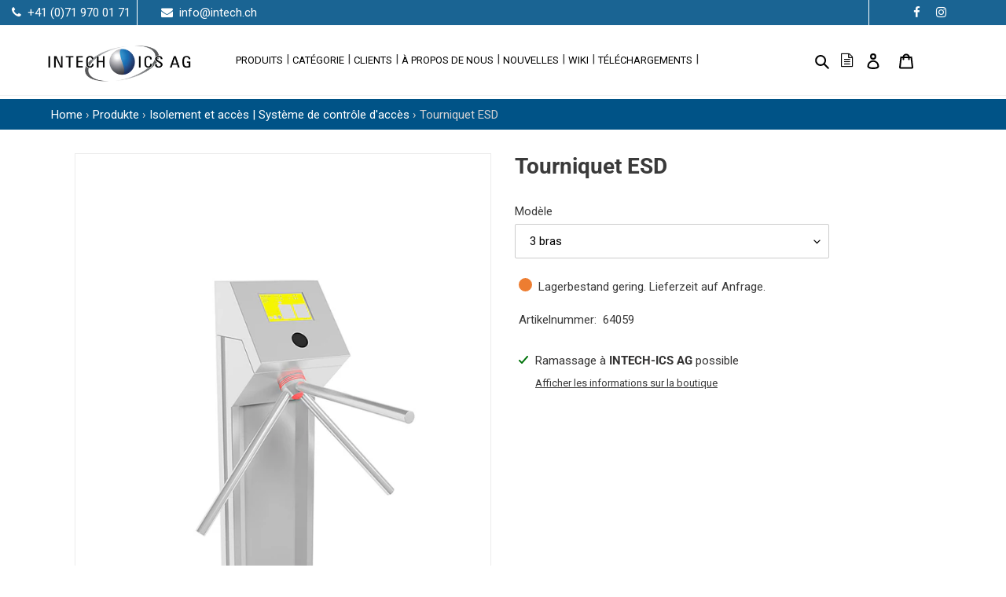

--- FILE ---
content_type: text/html; charset=utf-8
request_url: https://intech.ch/fr/variants/38300049014983/?section_id=store-availability
body_size: 1254
content:
<div id="shopify-section-store-availability" class="shopify-section"><style>
 .store-availabilities-modal {
  display: none; /* Hide by default */
  position: fixed;
  top: 0;
  left: 0;
  width: 100%;
  height: 100%;
  background-color: rgba(33, 43, 54, 0.6); /* dark overlay */
  z-index: 9999;

  /* Flexbox centering */
  
  justify-content: center;
  align-items: center;
}

/* Modal box itself */
.store-availabilities-wrapper {
    background: white;
    border-radius: 8px;
    max-width: 600px;
    width: 32%;
    padding: 20px;
    box-shadow: 0 8px 24px rgba(0, 0, 0, 0.2);
    position: relative;
    margin: auto;
}


  /* Modal header styles */
.store-availabilities-modal__header {
  display: flex;
  justify-content: space-between;
  align-items: start;
  border-bottom: 1px solid #ddd;
  padding-bottom: 10px;
  margin-bottom: 20px;
  padding-left: 0px !important;
}

/* Product info title */
.store-availabilities-modal__product-title {
  font-size: 1.25rem;
  font-weight: 600;
  margin-bottom: 4px;
}

.store-availabilities-modal__variant-title {
  font-size: 0.875rem;
  color: #666;
}

/* Close button */
.store-availabilities-modal__close {
  background: transparent;
  border: none;
  cursor: pointer;
  padding: 5px;
}

/* Store availability list */
.store-availabilities-list {
  list-style: none;
  padding: 0;
  margin: 0;
}

.store-availability-list__item {
  margin-bottom: 15px;
}

.store-availability-list__location {
  font-weight: 600;
  font-size: 1rem;
  margin-bottom: 6px;
}

.store-availability-list__stock {
  font-size: 0.875rem;
  margin-bottom: 10px;
  color: #006600;
}

.store-availability-list__address,
.store-availability-list__phone {
  font-size: 0.875rem;
  color: #333;
  line-height: 1.5;
}

/* Responsive tweaks */
@media (max-width: 640px) {
  .store-availabilities-wrapper {
    padding: 16px;
  }

  .store-availabilities-modal__product-title {
    font-size: 1.1rem;
  }
}
  .store-availability-list__item:before{
    border:none !important;
  }

/* Fade animation */
@keyframes fadeIn {
  from {
    opacity: 0;
    transform: scale(0.98);
  }
  to {
    opacity: 1;
    transform: scale(1);
  }
}

  address.store-availability-list__address br {
    display: none;
}

address.store-availability-list__address p {
    padding-bottom: 5px;
    padding-top: 5px;
    font-size: 15px;
}

p.store-availability-list__phone.store-availability-small-text {
    font-size: 15px;
}
</style>
<div class="store-availability-container"><div class="store-availability-information"><svg aria-hidden="true" focusable="false" role="presentation" class="icon icon-in-stock" viewBox="0 0 12 10"><path fill-rule="evenodd" clip-rule="evenodd" d="M3.293 9.707l-3-3a.999.999 0 1 1 1.414-1.414l2.236 2.236 6.298-7.18a.999.999 0 1 1 1.518 1.3l-7 8a1 1 0 0 1-.72.35 1.017 1.017 0 0 1-.746-.292z" fill="#212B36"/></svg> <div class="store-availability-information-container"><p class="store-availability-information__title">
              Ramassage à <strong>INTECH-ICS AG</strong> possible
            </p>
            <p class="store-availability-information__stock store-availability-small-text">
              Généralement prêt en 24 heures
            </p>
            <button class="store-availability-information__button js-modal-open-store-availability-modal store-availability-small-text" data-store-availability-modal-open aria-haspopup="dialog">Afficher les informations sur la boutique
</button></div>
    </div>
    <div
      class="store-availabilities-modal modal"
      id="StoreAvailabilityModal"
      role="dialog"
      aria-modal="true"
      aria-labelledby="StoreAvailabilitiesModalProductTitle"
    >
    <div class="store-availabilities-wrapper">  
      <div class="store-availabilities-modal__header">
        <div class="store-availabilities-modal__product-information">
          <h2
            id="StoreAvailabilitiesModalProductTitle"
            class="store-availabilities-modal__product-title"
            data-store-availability-modal-product-title
          >
          </h2>
          <p
            class="store-availabilities-modal__variant-title store-availability-small-text"
            data-store-availability-modal-variant-title
          >
            3 bras
          </p>
        </div>
        <button
          type="button"
          class="store-availabilities-modal__close js-modal-close-store-availability-modal text-link"
          aria-label="Fermer"
        >
          <svg aria-hidden="true" focusable="false" role="presentation" class="icon icon-close" viewBox="0 0 40 40"><path d="M23.868 20.015L39.117 4.78c1.11-1.108 1.11-2.77 0-3.877-1.109-1.108-2.773-1.108-3.882 0L19.986 16.137 4.737.904C3.628-.204 1.965-.204.856.904c-1.11 1.108-1.11 2.77 0 3.877l15.249 15.234L.855 35.248c-1.108 1.108-1.108 2.77 0 3.877.555.554 1.248.831 1.942.831s1.386-.277 1.94-.83l15.25-15.234 15.248 15.233c.555.554 1.248.831 1.941.831s1.387-.277 1.941-.83c1.11-1.109 1.11-2.77 0-3.878L23.868 20.015z" class="layer"/></svg>
        </button>
      </div>
      <ul class="store-availabilities-list" role="list"><li class="store-availability-list__item">
            <h3 class="store-availability-list__location">
              INTECH-ICS AG
            </h3>
            <div class="store-availability-list__stock store-availability-small-text"><svg aria-hidden="true" focusable="false" role="presentation" class="icon icon-in-stock" viewBox="0 0 12 10"><path fill-rule="evenodd" clip-rule="evenodd" d="M3.293 9.707l-3-3a.999.999 0 1 1 1.414-1.414l2.236 2.236 6.298-7.18a.999.999 0 1 1 1.518 1.3l-7 8a1 1 0 0 1-.72.35 1.017 1.017 0 0 1-.746-.292z" fill="#212B36"/></svg> Collection disponible, généralement prêt en 24 heures
</div><address class="store-availability-list__address">
              <p>Fabrikstrasse 2 8360 Eschlikon Suisse</p>
            </address><p class="store-availability-list__phone store-availability-small-text">
                +41719700171<br>
              </p></li></ul>
      </div>
  	</div></div>


</div>

--- FILE ---
content_type: text/css
request_url: https://intech.ch/cdn/shop/t/30/assets/custom.css?v=34623679621557605441764739888
body_size: 11462
content:
/** Shopify CDN: Minification failed

Line 7:2 Unexpected "@import"
Line 338:2 Expected identifier but found ":"

**/
ft@import url('https://fonts.googleapis.com/css2?family=Hind:wght@300;400;500;600;700&display=swap');

/* @import url('https://fonts.cdnfonts.com/css/inter'); */

body{
    font-family: 'Hind', sans-serif !important;
    }
.website-logo {
    display: inline-block!important;
    float: left !important;
    min-width: 108px!important;
    margin-top: 14px!important;
}
a:not([disabled]):hover, a:focus {
    color: #ffffff;
}
.product-ski-und-snowboardschraenke-gross .product-form--payment-button-no-variants {
    max-width: 40rem;
}
.product-ski-und-snowboardschraenke-gross .product-form__controls-group .selector-wrapper.product-form__item {
    display: none;
}
.home-header .rfq-variant-selector{
  display:none;
}
.collection-products select#rfq-variant-selector {
    display: none;
}
.bcsell-list .bcsell-content {

  height: 80px !important;
}
.bcsell-list .bcsell-product-name{
  height: 45px !important;
}
.bcsell-list .bcsell-add-to-cart{
  display: none !important;
}
button#rfq-collection-btn-796 {
    display: none;
}
.product-form__item label {
    display: block;
    width: 400px;
}
/* .product-form__item button#rfq-btn-796 {
    width: 100%;
} */
.product-form input.btn.btn.product-form__cart-submits.btn--secondary-accent:hover, 
.product-form input.btn.btn.product-form__cart-submits.btn--secondary-accent:focus
{
    background: #005387 !important;
    color: #ffffff !important;
}


.rfq_popup_group_button {
    display: block !important;
}
#rfq_view_quote {
   
    margin-top: 8px;
}
.grfq-products-header p, .grfq-form-header p{
  color: #fff !important;
}
.request-for-quote select#rfq-variant-selector {
    display: none;
}
.request-for-quote button#rfq-collection-btn-796 {
    display: none;
}
.site-header button#rfq-collection-btn-796 {
    display: none;
}
.leftBox {
    text-align: center;
}
a.footimg{
  border: none !important;
}
a.footimg:hover{
  text-decoration:none;
}
#rfq_continue_shopping {
    
    display: none;
}
#rfq_view_quote{
  width: 100% !important;
}
.rte a:not(.btn) {
    border-bottom: none !important;
    text-decoration: underline;
}
.store-availability-list__item .store-availability-list__stock.store-availability-small-text {
    display: none;
}
.product-single__store-availability-container p.store-availability-information__stock.store-availability-small-text {
    display: none;
}

.single-option-selector option:nth-child(1) {
    
    display: none;
}

.transcy-switcher-position__bottom_right .transcy-switcher-item-primary {
    float: none !important;
}

.grid__item.medium-up--one-fourth.site-header__icons {
    display:inline-block;
    float:left !important;
    width:auto !important;
    margin:23px 0px 0px !important;
    padding:0px !important;
    }
.site-header__search-toggle svg path {
    fill: black !important;
}
.website-logo img {
    width:100% !important;
    max-width:100% !important;
    }    
header.site-header.border-bottom.logo--left .grid nav#AccessibleNav ul {
    text-align:left !important;
    margin:0px;
    padding-left: 0px;
    }
header.site-header.border-bottom.logo--left .grid {    
    margin:0px auto;
    max-width:1200px;
    }
header.site-header.border-bottom.logo--left {
    padding:0px;
    } 
header.site-header.border-bottom.logo--left .grid .grid__item.medium-up--one-fifth {
    width:33%;
    } 
div#Collection ul.grid.grid--uniform.grid--view-items li .product-card {
    box-shadow:0px 0px 10px #ccc;
    }   
div#Collection ul.grid.grid--uniform.grid--view-items {
    overflow:inherit;
    }
div#Collection ul.grid.grid--uniform.grid--view-items li .product-card .h4.grid-view-item__title.product-card__title {
    padding:10px 15px;
    display:inline-block;
    width:100%;
    text-align:left;
    min-height:80px;
    font-size:17px;
    line-height:22px;
    }
div#Collection ul.grid.grid--uniform.grid--view-items li .product-card dl.price.price--listing {
    padding:0px 15px;
    margin-bottom:10px;
    }
div#Collection ul.grid.grid--uniform.grid--view-items li a:focus {
    border:none;
    outline:none;
    }
div#Collection ul.grid.grid--uniform.grid--view-items li .product-card .h4.grid-view-item__title.product-card__title {
    padding:10px 15px 0px;
    display:inline-block;
    width:100%;
    text-align:left;
    height: 90px;
    font-size: 17px;
    line-height: 22px;
    /* border-bottom: 1px solid #ccc; */
    margin-bottom: 10px;
    color: #000;    
    }
div#Collection ul.grid.grid--uniform.grid--view-items li .product-card button.btn.button{
    width:calc(100% - 20px);
    font-size:11px !important;
    padding:9px 0px;
    margin-top:0px;
    margin-bottom:10px;
    float:right;
    margin-right:10px;
    background:#005387;
    }
div#Collection ul.grid.grid--uniform.grid--view-items li .product-card dl.price.price--listing {
    padding: 0px 10px 0px;
    margin-bottom: 0px !important;
    width:50%;
    float: left;
    padding-right: 0px !important;
    margin-top: 7px;
    font-size: 14px;
    }
.product-recommendations__inner ul.grid.grid--uniform.grid--view-items li .product-card {
    box-shadow: 0px 0px 10px #ccc;
    }   
.product-recommendations__inner ul.grid.grid--uniform.grid--view-items {
    overflow: inherit;
    }
.product-recommendations__inner ul.grid.grid--uniform.grid--view-items li .product-card .h4.grid-view-item__title.product-card__title {
    padding: 10px 15px;
    display: inline-block;
    width: 100%;
    text-align: left;
    min-height: 80px;
    font-size: 17px;
    line-height: 22px;
    }
.product-recommendations__inner ul.grid.grid--uniform.grid--view-items li .product-card dl.price.price--listing {
    padding: 0px 15px;
    margin-bottom: 10px;
    }
.product-recommendations__inner ul.grid.grid--uniform.grid--view-items li a:focus {
    border: none;
    outline: none;
    }
.product-recommendations__inner ul.grid.grid--uniform.grid--view-items li .product-card .h4.grid-view-item__title.product-card__title {
    padding: 27px 15px;
    display: inline-block;
    width: 100%;
    text-align: left;
    height: 75px;
    font-size: 17px;
    line-height: 22px;
    
    margin-bottom: 10px;
    }
.product-recommendations__inner ul.grid.grid--uniform.grid--view-items li .product-card dl.price.price--listing {
    padding: 0px 15px 5px;
    margin-bottom: 10px !important;
    }
ul.footer-block-1 li {
    font-size:15px;
    color:#fff;
    }
ul.footer-block-1 {
    font-size:16px;
    color:#fff;
    }
ul.footer-block-2 li {
    font-size:15px;
    color:#fff;
    }
ul.footer-block-3 li a {
    font-size: 14px;
    text-decoration: none !important;
    border-bottom: 0px;
    color: #fff;
    word-break: break-all; 
    }
ul.footer-block-1 a {
    border: 0px;
    color: #fff;
    }
ul.footer-block-2 li a {
    border:0px;
    color:#fff;
    }
html.js {
    padding-bottom:0px !important;
    }
footer.site-footer.critical-hidden {
    background: #2a2f35 !important;
    color: #919499;
    padding-top: 45px;
    padding-bottom: 0;
    margin-top: 0px;
    position: relative;
    font-family: Roboto, sans-serif;
}

footer.site-footer.critical-hidden .page-width {
    max-width: 150rem;
}
footer.site-footer.critical-hidden .grid__item.small--one-whole{    
    margin-bottom:20px;
    text-align:center;
    height:auto;
    }
footer.site-footer.critical-hidden .grid__item.small--one-whole.site-footer-item-tall .small--hide.site-footer-item-align-right {
    text-align:center;
    }
footer.site-footer.critical-hidden .site-footer__item.site-footer__item--one-quarter {
    margin-bottom:0px;
    }
.site-footer__rte img {
    width:auto;
    height:auto;
    }
small.site-footer__copyright-content {
    font-size:16px;
    color:#fff !important; 
    }
small.site-footer__copyright-content a{
    font-size:16px;
    color:#fff !important; 
    }
ul.footer-block-3 li a:hover {
    color:#005387;
    }
.site-header nav#AccessibleNav ul li button:hover {
    text-decoration:none !important;
    border:none !important;
    outline:none !important;
    }
.site-header nav#AccessibleNav ul li {
    outline:none;
    }
.site-header nav#AccessibleNav ul li button span {
    border:none;
    }
.site-header nav#AccessibleNav ul li a span {
    border:none;
    }
ul.footer-block-2 li a:hover {
    color:#005387;
    }
.site-header nav#AccessibleNav ul li button span {
    border:none;
    }
.site-header nav#AccessibleNav ul li button {
    outline:none !important;
    }
a.account_new {
    border:2px solid #fff !important;
    padding:3px 15px 5px 15px;
    display:inline-block;
    margin-top:10px;
    border-radius:4px;
    }
a.:hover {
    color:#000;
    background:#fff;
    }
.product-single h1.product-single__title {
    font-size:28px;
    margin-bottom:25px;
    }
.product-single .product__price dd {
    margin-bottom:20px;
    }
.product-category h2 {
    font-size: 18px;
    letter-spacing: 0px;
    text-transform: capitalize;
    display: inline-block;
    margin: 0px;
    font-weight:400;
    width: 160px;
    }
.product-category ul.product-collections {
    display: inline-block;
    font-size: 18px;
    letter-spacing: 0px;
    text-transform: capitalize;
    display: inline-block;
    margin: 0px;
    }
.product-category {
    margin-bottom: 15px;
    }
.product-subcategory h2 {
    font-size: 18px;
    letter-spacing: 0px;
    text-transform: capitalize;
    display: inline-block;
    margin: 0px;
    font-weight:400;
    width: 160px;
    }
.product-subcategory .product-tags {
    font-size: 18px;
    letter-spacing: 0px;
    text-transform: capitalize;
    display: inline-block;
    margin: 0px;
    }
.product-subcategory {
    margin-bottom: 15px;
    }
.product-single .product-single__media {
    border:1px solid #ccc;
    }
div#ProductSection-product-template {
    border-bottom: 1px solid #e8e7e7;
    padding-bottom: 25px;
    }
.product-form {
    padding-top: 5px;
    }
.product-single__description.rte {
    margin-top: 0px;
    }
.product-form button.shopify-payment-button__button {
    margin: 0px !important;
    }
.containerblog .overlay {
    position: absolute;
    top: 0;
    bottom: 0;
    left: 0;
    right: 0;
    height: 100%;
    width: 100%;
    opacity: 0;
    transition: .5s ease;
    background-color:rgb(0 83 135 / 90%);
    }
.containerblog:hover .overlay {
    opacity: 1;
    }
.containerblog .overlay .text {
    color:white;
    font-size:20px;
    position:absolute;
    top:41%;
    left:0%;
    text-align:center;
    right:0px !important;  
    }
.collection-all {
    padding-top:0px;
    }
.collection-all .section-header.text-center {
    margin-bottom:20px;
    margin-top: 20px;
    }
.homeblogsection .grid__item.medium-up--one-third.text-left .feature-row__image-wrapper {    
    box-sizing: border-box !important;
    margin-bottom: 0px;
    overflow: inherit;
    padding-bottom: 1px;
    box-shadow: 0px 0px 10px #ccc;
    background: #fff;
    }
.homeblogsection .grid__item.medium-up--one-third.text-left .feature-row__image-wrapper .rte-setting {
    padding: 10px 20px;
    background: #ffffff;
    width: 75%;
    margin: 0px auto 0px;
    position: absolute;
    bottom: 30px;
    left: 45px;
    text-align: left;
    border-left: 2px solid #005387; 
    }
.homeblogsection .grid__item.medium-up--one-third.text-left .feature-row__image-wrapper .rte-setting p a {
    color:#025288;
    }
.homeblogsection .grid.grid--uniform.grid--flush-bottom {
    overflow:inherit;
    }
.homeblogsection .et_pb_text_inner h2 {
    font-size: 36px;
    letter-spacing: 0px;
    text-transform: capitalize;
    margin-bottom: 40px;
    color: #000;
    position: relative;
    font-family: 'Hind', sans-serif;
    }
.homeblogsection {
    padding-top:0px;
    padding-bottom:30px;
    }
.homeblogsection .et_pb_text_inner p {
    margin-bottom:15px;
    }
.containerblog .overlay .text a {
    color: #fff;
    border: 1px solid #fff;
    padding: 10px 15px;
    display: inline-block;
    font-size: 16px;
    background: #005387;
    }
/*html body .containerblog img {
    max-width: 120px !important;
    width: 100% !important;
    margin: 0px auto !important;
    right: 15px !important;
    top: 20px !important;
    }*/ 
html body .containerblog {
    text-align:center !important;
    position:relative;
    }
.logoslider {
    background:#011327;    
    border-bottom:1px solid #848484;
    padding-bottom:50px !important;
    }
.logoslider .swiper-slide {
    background: #fff;
    min-height: 80px;
    display: flex;
    align-items: center;
    padding: 10px;
    overflow: inherit;
    border: 1px solid #c5c2c2;
    }
.slideshow__controls {
    top: 45%;
    width: 100%;
    height: 60px;
    }
.slideshow__controls .slideshow__arrows {
    width: 100% !important;
    background: none !important;
    display: block;
    }
.slideshow__controls .slideshow__arrows ul.slick-dots {
    display: none;
    }
.slideshow__controls .slideshow__arrows button.slideshow__arrow .icon {
    color: #fff;
    width: 50px;
    height: 50px;
    }
.slideshow__controls .slideshow__arrows  button.slideshow__arrow.slideshow__arrow-next {
    float: right;
    right: 25px;
    left: inherit;
    outline: none;
    }
.slideshow__slide h2.h1.mega-title.slideshow__title {
    max-width: 100%;
    margin: 0px auto;
    background: #00000000;
    padding: 35px;
    border-radius: 4px;
    color: #fff;
    z-index: 999;
    position: relative;
    font-size: 52px;
  text-transform: uppercase;
    text-shadow: 0px 2px 2px #000;
    margin-top: 30px;
    font-family: 'Hind', sans-serif;
    }
.newandwiki {
    background: #F9FAFB;
    }
.newandwiki header.section-header.text-center h2 {
    font-size: 36px;
    letter-spacing: 0px;
    text-transform: capitalize;
    margin-bottom: 25px;
    }
.newandwiki ul.grid.grid--uniform.grid--blog li article {
    box-shadow: 0px 0px 10px #ccc;
    }
.site-menus li {
    position: relative;
    display: block;
    width: 100%;
    margin-bottom: 0px;
    }
.site-menus li ul.site-child-links {
    position: absolute;
    left: 100%;
    display: none;
    top: -1px;
    background: #fff;
    border: 1px solid #ebebeb;
    min-width: 220px;
    }
.site-header nav ul li .site-nav__dropdown {
    width:auto;
    max-width:280px;    
    padding: 0px;
    min-width: 280px;
    top: 72px !important;
    left: 0px;
    z-index: 9;
    }
.site-header nav ul li .site-nav__dropdown .site-nav__childlist {
    padding: 0px 0px 10px;
    }
.site-menus li a {
    font-weight:500;
    display:inline-block;
    padding:8px 15px !important;
    margin:0px;
    width:100%;
    }
.site-menus > li + li{
    border-top:1px solid #ebebeb;
    display:inline-block;
    }
.site-menus{
    display:inline-block;
    }
.site-menus li:hover ul.site-child-links{
    display:block;
    }
.request-quote {
    margin-bottom:25px;
    }
.request-quote a{
    border:1px solid #333;
    padding:10px 15px;
    display:inline-block;
    background:#333;    
    color:#fff !important;
    border-radius:2px;
    width:100%; 
    text-align:center; 
    }
.site-menus li ul.site-child-links a.site-nav__link.site-nav__child-link {
    padding: 9px 15px 8px;
    width: 100%;
    }
ul.site-child-links li + li a {
    border-top: 1px solid #ebebeb;
    }
ul.footer-block-3 li .fa {
    margin-right: 10px;
    }
ul.footer-block-2 li .fa {
    margin-right: 10px;
    }
.footer-text-section .text-content {    
    max-width: 780px;
    text-align: center;
    margin: 0px auto;
    font-size: 28px;
    line-height: 42px;
    color: #fff;
    position: relative;
    z-index: 1;
    }
.footer-text-section {
    padding-top: 0px;
    padding-bottom: 0px;
    }
.footer-text-section .text-content a {
    color: #ffffff;
    text-decoration: none;
    background: transparent;
    display: block;
    padding: 0px 15px;
    border: 2px solid #ffffff;
    font-size: 16px;
    max-width:210px;
    width:100%;
    margin:20px auto 0px;
    border-radius: 4px;  
    font-weight: 500;  
    }
.footer-text-section .text-content a:hover {
    background: #fff;
    color: #005387;
    }
.newandwiki .article__grid-image-wrapper {
    height:230px;
    overflow:hidden;
    margin-bottom:15px;
    width:100% !important;
    max-width:100% !important;
    }
.newandwiki .article__grid-image-wrapper .article__grid-image-container img {
    width: 100% !important;
    max-width: 100% !important;
    max-height: 100% !important;
    height: 100% !important;
    display: inline-block;
    }
.newandwiki h3.article__title {
    font-size: 20px;
    padding: 0px 15px 0px;
    color: #011327;
    font-weight: 500;
    text-transform: none;
    font-family: 'Hind', sans-serif !important;
    min-height: 48px;
    }
.newandwiki span.article__date {
    padding-left: 15px;
    margin-bottom: 10px;
    }
.newandwiki .article__grid-meta {
    padding: 0px 15px 20px;
    }
.newandwiki .article__grid-meta .rte.article__grid-excerpt {
    min-height:110px;
    margin-bottom:0px;
    }
.newandwiki .article__grid-meta ul.list--inline.article__meta-buttons li a {
    background:#005387;
    color:#fff;
    border-color:#005387;
    padding:10px 15px;
    }
.newandwiki .article__grid-meta ul.list--inline.article__meta-buttons li a:hover {
    background:#333;
    }
.filters-toolbar-wrapper {    
    background:#fdfbfb;
    }
.category-customer-collection .filters-toolbar-wrapper.filters-toolbar--has-filter {
    margin-bottom: 0px;
    }
.category-customer-collection .category-collection {
    padding-top: 50px;
    background: #f1f1f1;
    }
div#Collection ul.grid.grid--uniform.grid--view-items li .product-card {
    background: #fff;
    display: inline-block;
    width: 100%;
    }
.category-customer-collection .collection-header.page-width.text-center h2 {
    font-size: 36px;
    letter-spacing: 0px;
    text-transform: unset;
    margin-bottom: 0px;
    margin-top: 50px !important;
    }
.category-customer-collection .rte.collection-description {
    text-align: center;
    }
.category-customer-collection .rte.collection-description span {
    margin-bottom: 10px;
    display: inline-block;
    }
.weglot_switcher ul li a {
    background: #005387;
    margin: 0px 1px;
    padding: 1px 3px !important;
    display: inline-block;
    color: #fff;
    border-radius: 1px;
    }
div#shopify-section-header {
    background:#fff;
    margin-top:0px;    
    z-index:9;
    width:100%;
    border-bottom:1px solid #f1f1f1;
    }
.home-header div#shopify-section-header {      
    z-index:9;
    width:100%;
    border-bottom:0px solid #ccc; 
    }
header.site-header.border-bottom.logo--left {
    background:none;
    border:none;
    padding: 10px;
    }
header.site-header.border-bottom.logo--left .grid {
    border: none;
    border-radius: 4px;
    padding: 0 15px;
    align-items: center;
    display: flex;
}
header.site-header.border-bottom.logo--left .grid .grid__item {
    padding-left:0px;
    }

.site-header nav#AccessibleNav ul li a {
    color: #222;
    font-weight: 600;
    font-family: roboto;
    padding: 9px 10px;
    border-radius: 3px;
}
.slideshow__overlay::before {    
    background:url(/cdn/shop/files/gridtile.png?v=1612597867) !important;
    }
.site-header nav#AccessibleNav ul li a:hover {
    color: #005387;
    }
header.site-header.border-bottom.logo--left .grid nav#AccessibleNav ul li a:hover {
    background: #005387;
    color: #fff;
    }
header.site-header.border-bottom.logo--left .grid nav#AccessibleNav ul li a span:hover {
    
    color: #fff;
    }
header.site-header.border-bottom.logo--left .grid nav#AccessibleNav ul li a:hover span{
    
    color: #fff;
    }

div#SearchDrawer {
    z-index:11111;
    }
.site-header__search-toggle {
    outline: none;
    }
.slideshow__overlay::after {
    content: '';
    position: absolute;
    top: 0;
    right: 0;
    bottom: 0;
    left: 0;
    background: #0000004f;
    z-index: 2;
    }
.homeblogsection .et_pb_text_inner h2:after {
    content: "";
    background-color: #005387;
    width: 50px;
    height: 5px;
    position: absolute;
    left: 0;
    bottom: -15px;
    -webkit-border-radius: 3px;
    -moz-border-radius: 3px;
    -o-border-radius: 3px;
    -ms-border-radius: 3px;
    border-radius: 3px;
    margin: 0px auto;
    right: 0px;
    }
.homeblogsection .et_pb_text_inner h2 strong {
    font-weight: 600;
    }
.homeblogsection .et_pb_text_inner h2 b {
    font-weight: 300;
    }
.site-footer {
    padding:60px 0px 0px 0px !important;
    }
span.sdf {
    position: absolute;
    top: 50px;
    left: 44px;
    font-size: 50px;
    line-height: 1em;
    color: #000000;
    opacity: 0.20;
    }
.services-heading{
    font-size: 36px;
    letter-spacing: 0px;
    text-transform: none;
    margin-bottom: 40px;
    color: #000;
    position: relative;
    font-family: 'Hind', sans-serif;
    margin-top: 20px;
    }
.services-heading b {
    font-weight:300;
    }
.services-heading strong {
    font-weight:600;
    }
.services-heading:after {
    content: "";
    background-color: #005387;
    width: 50px;
    height: 5px;
    position: absolute;
    left: 0;
    bottom: -15px;
    -webkit-border-radius: 3px;
    -moz-border-radius: 3px;
    -o-border-radius: 3px;
    -ms-border-radius: 3px;
    border-radius: 3px;
    margin: 0px auto;
    right: 0px;
    }   
.homeblogsection .grid__item.medium-up--one-third.text-left {
    margin-bottom:30px !important;
    }
.footer-text-section .footer-text-background {
    padding:100px 0px !important;
    position:relative;
    }  
.footer-text-background:after {
    content: "";
    background-color: rgba(5, 24, 41, 0.9);
    width:100%;
    height:100%;
    position:absolute;
    left:0px;
    top:0px;
    }
.shipping-text {
    font-size:12px;
    margin-top:0px;
    font-weight:600;
    margin-bottom:10px;
    }
nav.breadcrumb {
    background:#005387;
    padding:9px 0px 8px;
    color:#d6d3d3;
    }
nav.breadcrumb a {
    color:#fff;
    }
.category-customer-collection .collection-hero{
    margin-bottom:0px !important;
    }
nav.breadcrumb .page-width {
    padding-left:25px;
    padding-right:0px;
    }
.collection-all .filters-toolbar-wrapper.filters-toolbar--has-filter {
    margin-bottom:50px;
    }
.collection-all ul.list--inline.pagination {
    margin-bottom:40px;
    }    
.category-customer-product {
    padding-top:0px;
    }
.category-customer-product nav.breadcrumb {
    margin-bottom:50px;
    }
.product-form button {
    background:#005387;
    color:#fff;
    }
.category-customer-collection ul.list--inline.pagination {
    margin-bottom:40px;
    }
.product-tabs .container {
    max-width: 1200px;
    width: 100%;
    margin: 0px auto 60px;
    border: 1px solid #ccc;
    border-top: 0px;
    }
.product-tabs .container ul.tabs {
    background:#f1f1f1;
    display:inline-block;
    width:10
    }
.product-tabs .container ul.tabs li {
    text-transform:capitalize !important;
    border-right:1px solid #ccc;
    padding:10px 25px;
    float:left;
    }
.product-tabs .container ul.tabs li.tab-link.current {
    background:#fff;
    }
.product-tabs .container .tab-content.current {
    background:#fff;
    padding:30px;
    line-height:28px;
    }
/* .website-logo a {
    background:#fff !important;
    } */
.recommended-products ul.grid li .product-card {
    box-shadow:0px 0px 10px #ccc;
    background:#fff;
    min-height: 375px;
    }
.recommended-products {
    padding-top:50px;
    background:#f1f1f1;
    padding-bottom:50px;
    }
.recommended-products ul.grid li .product-card .h4.grid-view-item__title.product-card__title {
    padding:0px 15px 0px;
    display:inline-block;
    width:100%;
    text-align:left;
    height:50px;
    font-size:17px;
    line-height:22px;
    border-bottom:1px solid #ccc;
    margin-bottom:0px;
    color:#000;
    }
.recommended-products ul.grid li .product-card button {
    width:calc(100% - 20px);
    font-size:11px !important;
    padding:9px 0px;
    margin:0px 10px 10px;
    background: #005387;
    }
.return-link-wrapper .return-link {
    margin-bottom:40px;
    background:#005387;
    color:#fff;
    border-color:#005387;
    }
.category-customer-product .text-center.return-link-wrapper.page-width {
    margin-top:40px;
    }
.recommended-products ul.grid li .product-card .price__regular {
    margin-left:15px;
    }
.blog-news .banner-image {
    margin-bottom:-7px;
    }
.blog-news nav.breadcrumb {
    margin-bottom:40px;
    }
ul.grid.grid--uniform.grid--blog.news-articles > li {
    border:1px solid #ccc;
    padding:0px;
    width:31%;
    margin-right:2.30%;
    display:inline-block;
    margin-bottom:25px;
    }
ul.grid.grid--uniform.grid--blog.news-articles > li h2.article__title.h3.article__title--has-image {
    padding:0px 15px 0px;
    font-size:18px;
    min-height:60px;
    margin-bottom:0px;
    color: #000;
    }
ul.grid.grid--uniform.grid--blog.news-articles > li .article__grid-meta.article__grid-meta--has-image {
    margin: 0px;
    padding: 0px 15px 15px;
    }
ul.grid.grid--uniform.grid--blog.news-articles > li .article__grid-meta.article__grid-meta--has-image span.article__author {
    margin-bottom: 10px !important;
    }
ul.grid.grid--uniform.grid--blog.news-articles > li .article__grid-meta.article__grid-meta--has-image span.article__date {
    margin-bottom: 10px;
    }
ul.grid.grid--uniform.grid--blog.news-articles > li .article__grid-meta.article__grid-meta--has-image ul.list--inline.article__meta-buttons li a {
    background: #005387;
    color: #fff;
    border-color: #005387;
    }
.blog-news ul.list--inline.pagination {
    margin-bottom:35px;
    }
.blog-wiki .banner-image {
    margin-bottom:-7px;
    }
.blog-wiki nav.breadcrumb {
    margin-bottom:35px;
    }
.blog-wiki ul.social-sharing {
    margin-bottom:40px;
    }
.banner-image.main_conBanner {
    margin-bottom:-7px;
    }
.main_conTact h2.services-heading {
    margin:45px 0px 0px;
    }
.bx_formMain .bx_left {
    width:48%;
    float:left;
    }
.bx_formMain .bx_right {
    float:right;
    width:48%;
    }
.bx_formMain input.btn {
    background:#005387;
    margin-bottom:40px;
    }
.rte p.footer-text {
    width:33.33%;
    float:left;
    text-align:center;
    border:1px solid #f1f1f1;
    min-height:112px;
    padding:15px;
    font-size:16px;
    font-weight:500;
    }
.main_conTact .rte {
    display:inline-block;
    width:100%;
    }
.rte p.footer-text a {
    border:none;
    }
.rte p.footer-text span.footer-heading {
    font-size:18px;
    margin-bottom:5px;
    display:inline-block;
    }
.main_mapContact iframe {
    width:100%;
    }
.pages-referenzen-intech-ics-ag .banner-images .section-header.text-center {
    margin-bottom:-7px !important;
    }
.pages-referenzen-intech-ics-ag {
    margin-bottom:0px !important;
    }
.pages-referenzen-intech-ics-ag .banner-images {
    margin-bottom:-3px;
    }
.pages-referenzen-intech-ics-ag nav.breadcrumb {
    margin-bottom:40px;
    }
.pages-referenzen-intech-ics-ag .logoslider {
    margin:45px 0px 10px;
    padding:0px !important;
    }
.pages-referenzen-intech-ics-ag .logoslider .swiper-slide {
    text-align:center;
    padding:20px;
    }
.pages-referenzen-intech-ics-ag .logoslider .swiper-slide.swiper-slide-active img {
    margin:0px auto;
    }
.pages-referenzen-intech-ics-ag .rte b {
    font-size: 18px;
    margin-bottom: 15px;
    display: inline-block;
    margin-top: 35px;
    font-weight: 600;
    }
.pages-referenzen-intech-ics-ag .rte {
    margin-bottom: 40px;
    }
.pages-impressum-disclaimer .banner-images {
    margin: 0px !important;
    }
.pages-impressum-disclaimer {
    padding-top: 0px;
    }
.pages-impressum-disclaimer .banner-images .section-header.text-center {
    margin-bottom: -7px;
    }
.pages-impressum-disclaimer  .breadcrumbs {
    margin-bottom: 40px;
    }
.pages-impressum-disclaimer h4 b {
    font-weight: 500;
    font-size: 20px;
    }
.pages-impressum-disclaimer h4 {
    font-weight:500;
    font-size:20px;
    }
.pages-impressum-disclaimer .impressum-content {
    margin-top:40px;
    margin-bottom:50px;
    }
.pages-impressum-disclaimer .grid__item.medium-up--one-third p {
    font-weight:500;
    }
.pages-impressum-disclaimer ul.address-imprint {
    list-style:none;
    padding:0px;
    margin:0px 0px 25px;
    }
.pages-impressum-disclaimer ul.address-imprint li {
    padding-left:30px;
    position:relative;
    margin-bottom:10px;
    }
.pages-impressum-disclaimer ul.address-imprint li .fa{
    position:absolute;
    left:0px;
    color:#005387;
    }
.pages-impressum-disclaimer ul.address-imprint li a{
    color:#005387;
    border:none;
    }
.banner-images img {    
    width:100%;
  height: 170px;
    }
.tab-content ul li {
    list-style:disc !important;
    }
.pages-about .banner-image {
    margin-bottom:-7px;
    }
.pages-about .breadcrumbs {
    margin-bottom:30px;
    }
.pages-about .rte {
    text-align:center;
    max-width:80%;
    margin:0px auto 0px;
    }
.pages-about .shopify-section .grid {
    margin-bottom: 50px;
    display: flex;
    align-items: center;
    border: 1px solid #dcdcdc;
    padding-bottom: 45px;
    position: relative;
    padding: 30px 30px 30px 0px;
    border-radius: 4px;
    background: #fff;
    }
.pages-about .shopify-section .grid .about-block-left-content {   
    padding: 35px;
    height: 340px;
    width: 100%;
    display: table-cell;
    vertical-align: middle;
    align-items: center;
    background: #fff;
    border-radius: 4px;
    }
.pages-about .shopify-section .grid .image {
    border-radius: 4px;
    overflow: hidden;
    box-shadow: 0px 0px 10px #ccc;
    }
.pages-about .shopify-section .grid .image img {
    float: left;
    transform: scale(1.0);
    transition-duration: 1s;
    transition-timing-function: linear;
    }
.pages-about .shopify-section .grid .image img:hover {
    transform: scale(1.1);
    transition-duration: 1s;
    transition-timing-function: linear;
    }
.pages-about .shopify-section {
    background: #f1f1f1;
    padding: 50px 0px;
    }
.pages-about .shopify-section .grid:after {
    top: 100%;
    left: 50%;
    border: solid transparent;
    content: "";
    height: 0;
    width: 0;
    position: absolute;
    pointer-events: none;
    border-color: rgb(3 99 160 / 0%);
    border-top-color: #dcdcdc;
    border-width: 12px;
    margin-left: -12px;
    }
.pages-about .shopify-section .grid:after, .pages-about .shopify-section .grid:before {
    top: 100%;
    left: 50%;
    border: solid transparent;
    content: "";
    height: 0;
    width: 0;
    position: absolute;
    pointer-events: none;
    }
.pages-about .shopify-section .grid:after{
    border-color: rgba(136, 183, 213, 0);
    border-top-color:#ffffff;
    border-width:20px;
    margin-left:-20px;    
    }
.pages-about .shopify-section .grid:before {
    border-color: rgba(194, 225, 245, 0);
    border-top-color:#d0cece;
    border-width:21px;
    margin-left:-21px;
    }
.year h2 {
    background:#005387;
    display:inline-block;
    padding:15px;
    border-radius:50%;
    width:110px;
    height:110px;
    text-align:center;
    line-height:82px;
    color:#fff;
    font-size:24px;
    margin-bottom:30px;
    font-weight:500;
    }
.year {
    position:absolute;
    top:10px;
    left:46%;
    z-index: 11;
    }
.pages-general-terms-and-conditions-1 .section-header.text-center {
    margin-bottom:0px;
    }
.pages-general-terms-and-conditions-1 .banner-images {
    margin-bottom:-7px !important;
    }
.pages-general-terms-and-conditions-1 .breadcrumbs {
    margin-bottom:30px;
    }
.pages-general-terms-and-conditions-1 .rte.static-pages {
    margin-bottom:35px;
    }
.pages-general-terms-and-conditions-1 .rte.static-pages h4 {
    font-weight:500;
    font-size:20px;
    }
.shopify-policy__container {
    max-width:1170px !important;
    margin-bottom:60px;
    }
.pages-links-partner-intech-ics-ag .banner-image {
    margin-bottom:-7px;
    }
.pages-links-partner-intech-ics-ag .breadcrumbs {
    margin-bottom:40px;
    }
.pages-links-partner-intech-ics-ag .rte {
    text-align:center;
    margin-bottom:40px;
    }
.link-partners .partner-images img {
    max-width:200px;
    }
.link-partners .partner-images {
    text-align:center;
    background:#ffffff;
    padding:15px;
    margin-bottom:25px;
    box-shadow:0px 0px 6px #ccc;
    }
.pages-contact-person .banner-image {
    margin-bottom:-7px;
    }
.pages-contact-person .breadcrumbs {
    margin-bottom:35px;
    }
.contact-person .rte {
    text-align:center;
    margin-bottom:40px;
    }
.image-content {
    position:relative;
    margin-bottom:25px;
    border-radius:4px;
    overflow:hidden;
    }
.image-content .content {
    position:absolute;
    bottom:0px;
    text-align:center;
    width:100%;
    background:#00000094;
    color:#fff;
    }
.image-content .content p {
    color:#fff;
    font-size:18px;
    padding:5px;
    }
.pages-contact-person {
    margin-bottom:25px;
    }
.image-content .image img {
    float:left;
    transition-duration: 1s;
    transition-timing-function: linear;
    transform: scale(1.0);
    }
.image-content:hover .image img {    
    transform: scale(1.1);
    transition-duration: 1s;
    transition-timing-function: linear;
    }
span.file-icon .fa {
    font-size:18px !important;
    margin-top:5px;
    margin:5px;
      color: black;
    }
.collection-products img {
    position: absolute;
    }
.collection-products .rte-setting {
    padding: 10px 20px;
    background: #ffffff;
    /*width: 75%;
    position: absolute;
    bottom: 30px;
    left: 45px;
    border-left: 2px solid #005387;*/
    margin: 0px auto 0px;   
    text-align: left;
    z-index: 99;
    position: relative;
    }
.collection-products .rte-setting a:hover {
    color: #1a6691;
}
.collection-products .containerblog {
    box-sizing:border-box !important;
    overflow:inherit;
    /*padding-bottom:1px;*/
    box-shadow:0px 0px 10px #ccc;
    background:#fff;
    margin-top:15px;
    }
.collection-products .containerblog .overlay {    
    background-color:#0053878f;
    }
.pages-automation {
    padding-top:0px !important;
    }
.pages-automation .automation-banner {
    margin-bottom:-7px;
    text-align:center; 
    }
.pages-automation .automation-banner img {
    width:100%;
    }   
.pages-automation nav.breadcrumb {
    margin-bottom:2px;
    }
.collection-products .grid__item {
    margin-bottom:0px;
    }
.collection-products {
    margin-bottom:40px;
    }
.collection-description {
    text-align:center;
    }
.pages-request-for-quote {
    min-height:450px;
    }
.collection-all .gf-actions {
    border-bottom:1px solid #e6e6e6;
    }
.collection-all .filters-toolbar-wrapper.filters-toolbar--has-filter {
    margin-bottom:0px;
    border-bottom:0px;
    }
.collection-all .spf-product-card {
    box-shadow: 0px 0px 10px #ccc;
    background: #fff;
    display: inline-block;
    width: 100%;
    padding: 0px  !important;
    }
.collection-all .spf-product-card a.spf-product-card__image-wrapper img {
    height: 250px;
    }
.collection-all .spf-product-card .spf-product__info {
    padding: 15px;
    display: inline-block;
    width: 100%;
    }
.collection-all .spf-product-card .spf-product__info .h4.spf-product-card__title a {
    display: inline-block;
    width: 100%;
    text-align: left;
    height: 80px;
    font-size: 17px;
    line-height: 22px;
   /* border-bottom: 1px solid #ccc;*/
    margin-bottom: 10px;
    color: #000;
    font-weight: 300 !important;
    font-family: "Verdana Pro", sans-serif;
    }
.collection-all .spf-product-card .spf-product__info .h4.spf-product-card__title {
    font-weight: 300 !important;
    }
.collection-all .spf-product-card .spf-product__info .spf-product-card__price-wrapper {
    float: left;
    display: inline-block;
    }
.collection-all .spf-product-card .spf-product__info .spf-product-card__vendor {
    float: right;
    }
.collection-all .spf-product-card .spf-product__info .product_prices {
    float:left;
    width:50%;
    }
.collection-all .spf-product-card .spf-product__info .product_prices a {
    color:#fff;
    width: calc(100% - 0px);
    font-size:13px !important;
    padding:9px 0px;
    background:#005387;
    display:block;
    text-align:center;
    text-transform:capitalize;
    }
.collection-all .spf-product-card a.open-quick-view {
    box-shadow:0px 0px 11px rgb(0 0 0 / 42%) !important;
    }
.collection-all .spf-product-card .spf-product__info .spf-product-card__vendor {    
    display:none;
    }
.collection-all ul.pagination {
    margin-top:0px !important;
    margin-bottom:55px !important;
    }
.collection-all ul.pagination .pagination span, .collection-all ul.pagination .pagination span a {
    font-size:14px !important;
    }
.add_quote{
    color:#fff;
    width:calc(100% - 0px);
    font-size:13px !important;
    padding:9px 0px;
    background:#005387;
    display:block;
    text-align:center;
    text-transform:capitalize;
    margin-bottom: 15px;
    }
.collection-all .gf-actions {
    margin-bottom:30px;
    }
.cart-popup-wrapper {
    z-index:99999;
    }
.product-form input.btn.btn.product-form__cart-submits.btn--secondary-accent {
    width:100%;
    margin-bottom:10px;
    }
.product__prices dl.product_prices {
    width:100px;
    float:left;
    margin-top:0px;
    }
.product__prices {
    display:inline-block;
    width:100%;
    }
.product__prices .shipping-text {
    font-size:18px;
    font-weight:400;
    }
.product__prices dl.product_prices dd {
    padding-left:0px;
    margin-left:0px;
    font-size:18px;
    letter-spacing:0px;
    text-transform:capitalize;
    display:inline-block;
    margin:0px;
    font-weight:400;
    }
.product__prices dl.product_prices dd span.price-item.price-item--regular {
    font-weight:500;
    }
.collection-template_top ul.grid li {
    text-align: center;
    background: #fff !important;
    box-shadow: 0px 0px 10px #ccc;
    padding: 25px 25px 35px;
    margin: 0px 2%;
    width: 46%;
    }
.collection-template_top ul.grid li span {
    display:block;
    }
.collection-template_top ul.grid {
    margin:0px !important;
    overflow:inherit;
    }
#Collection .spf-product__info {
    padding: 15px 15px 0;
    border-top: 1px solid #e9e7e7;
    height: 90px;
}
#Collection .spf-product__info .h4.spf-product-card__title {
    margin-bottom:-10px;
    font-size:18px;
    }
#Collection .spf-product__info .h4.spf-product-card__title a {
    font-size: 15px;
    font-weight: 500!important;
    height: auto;
    display: inline-block;
    width: 100%;
    overflow: hidden;
}
.automation-collection .collection-products.grid__item.medium-up--one-third.text-left {
    margin-bottom:0px;
    }
.automation-collection {
    margin-bottom:100px;
    }
#Collection div#gf-controls-container {
    background:#fff;
    padding:12px 12px 0px;
    margin-bottom:25px;
    box-shadow:0px 0px 10px #ccc;
    }
#Collection .spf-product-card {
    border:1px solid #e9e7e7;
    }
.pages-about{
    padding-top:5px;
    }
.pages-about .banner-images {
    margin-bottom:0px !important;
    padding-bottom:0px;
    }
.pages-about .banner-images .section-header.text-center {
    margin-bottom:-7px;
    }
.pages-contact-person .banner-images .section-header {
    margin-bottom:0px !important;
    padding-bottom:0px !important;
    }
.pages-contact-person .banner-images {
    margin-bottom:-7px;
    }
.pages-links-partner-intech-ics-ag .banner-images {
    margin-bottom:0px !important;
    }
.pages-links-partner-intech-ics-ag .banner-images .section-header {
    margin-bottom:-7px;
    }
ul.grid.grid--uniform.grid--blog.news-articles {
    margin-bottom:30px;
    }
.address-mobile {
    display:none;
    }    
.breadcrumbs.sticky-breadcrumbs {
    /*position:fixed !important;*/
    top:0px;
    width:100%;    
    z-index:1000000000;
    }  
.template-product .breadcrumbs {
    margin-bottom: 30px;
  margin-top: 16px !important;
    }

.page-container {
    transform:inherit !important;
    }
#Collection .product-card__image-with-placeholder-wrapper {
    height:250px;
    display:flex;
    align-items:center;
    vertical-align:middle;
    background:#f1f1f1;
    }
#Collection .product-card__image-with-placeholder-wrapper .grid-view-item__image-wrapper {
    margin-bottom:0px;
    }
.request-for-quote {
    text-align: center;
    margin: 100px 0px 160px;
    }
.request-for-quote .section-header.text-center {
    margin-bottom: 0px;
    }
.cart__submit {
    background:#005387;
    margin-bottom:50px;
    }
.rfq_form footer.cart__footer label.control-label {
    text-align: left;
    margin-top: 10px;
    }
.cart__footer .form-group.action-group {
    float: left !important;
    text-align: left;
    }
.cart__footer .form-group.action-group .g-recaptcha {
    justify-content: flex-start !important;
    }
.cart__footer .form-group.action-group div {
    float: left;
    }
.btn {
    background: #005387;
       color: #fff;
}

button.item_remove.btn {
    color: #fff;
}

  .pages-automation .rte {
    margin-bottom: 30px;
    }
.spf-product__info .spf-product-card__price-wrapper span {
    font-size: 12px !important;
    }
.pages-automation .news-articles .rte { 
    min-height:120px;
    margin-bottom:5px;
    }
.search-top {
    margin-top:35px;
    }
.category-customer-search ul.page-width.list-view-items {
    margin-bottom:25px;
    }
.category-customer-search ul.list--inline.paginations.text-center {
    margin-bottom:30px;
    }


.swiper-slide {
    border: 1px solid #ececec;
}

.swiper-slide.swiper-slide-active {
    margin-bottom: 10px;
    box-shadow: 0px 0px 10px #ccc;
}



.recommended-products dl.price--listing {
    display: inline-block;
    width: 100%;
    margin-bottom: 12px;
}
.recommended-products .price--listing .price__badges.price__badges--listing {
    position: absolute;
    right: 5px;
    bottom: 5px;
}
.recommended-products .price__regular dd, .recommended-products .price__regular dt {
    margin-left: 0px !important;
}
.recommended-products .price__compare dt {
    margin-left: 0px;
}
.recommended-products .price__sale dd {
    margin-left: 15px;
    }
.recommended-products ul.grid li .product-card button.btn.button.rfq-btn.rfq-collection-btn-796 {
    margin-top:6px;
    margin-bottom:6px;
    }
.exkl-mwst{    
    font-size:11px;
    float:right !important;
    display:inline-block;
    margin-left:8px;
    }

.product-form__item.product-form__item--submit.product-form__item--payment-button button.btn.button.rfq-btn.rfq-btn-796 {
    font-size: 13px !important;
    }
 div#weglot-switcher-1 {
    z-index: 9;
}
.breadcrumbs {
    background: #005387;
    }
.breadcrumbs nav#uncomplicated-breadcrumbs {
    max-width: 1100px;
    margin: 0px auto;
    }



/**Responsive**/


@media (max-width:1200px) {

    header.site-header.border-bottom.logo--left .grid .grid__item {
        width:60%;
    }
    header.site-header.border-bottom.logo--left .grid .grid__item.medium-up--one-fifth {
        width:40%;
    }
    .site-header nav#AccessibleNav ul li a {
        padding: 25px 6px;
        font-size: 14px;
    }
    .page-width.product-recommendations {
        padding: 0px 15px;
    }

}

@media (max-width:1024px) {

    nav.mobile-nav-wrapper.medium-up--hide.critical-hidden.js-menu--is-open {
        z-index:11 !important;
    }
    .pages-about .shopify-section .grid .about-block-left-content {
        padding:0px;
        height: auto;
    }
    .main_conTact > .grid{
        margin-left:0px;
    }
    ul.grid.grid--uniform.grid--blog.news-articles > li {
        width: 47%;
        margin: 0px 1.5% 25px;
        clear: inherit;
    }
    ul.grid.grid--uniform.grid--blog.news-articles {
        margin: 0px;
    }
    header.site-header.border-bottom.logo--left .grid .grid__item.medium-up--one-fifth {
        width:100%;
    }
    nav#AccessibleNav {
        display:none;
    }
    .slideshow__slide h2.h1.mega-title.slideshow__title {    
        font-size: 32px;
    }
    .homeblogsection .et_pb_text_inner h2 {
        font-size: 30px;
    }
    .footer-text-section .text-content {
        font-size: 24px;
    }
    .newandwiki header.section-header.text-center h2 {
        font-size: 28px;
    }
    .homeblogsection .grid__item.medium-up--one-third.text-left {    
        width:50%;
        clear:inherit;
    }
    nav.mobile-nav-wrapper.medium-up--hide.critical-hidden.js-menu--is-open{
        display:block !important;
    }
    button.btn--link.site-header__icon.site-header__menu.js-mobile-nav-toggle.mobile-nav--open {
        outline: none !important;
        border:0px  !important;
        display:block !important; 
    }
    .site-header__menu {
        display:block !important;
    }
}


@media (max-width:980px) {

    .pages-about .shopify-section {
        padding:50px 0px 0px;
    }
    .year h2 {
        padding: 15px 0px;
        width: 80px;
        height: 80px;
        line-height: 52px;
        font-size: 18px;
        margin-bottom: 30px;    
    }
    .year {
        top: -44px;
        left: 0px;
        right: 0px;
        margin: 0px auto;
        text-align: center;   
    }
    .pages-about .shopify-section .grid .image {
        text-align: center;
        box-shadow: inherit !important;
    }
    .pages-about .shopify-section .grid .image img {
        margin: 0px auto;
        float: none;
        max-height: 400px;
    }
    .pages-about .page-width .grid__item.medium-up--one-half {
        width:100%;
        margin-top: 15px;
    }
    .pages-about .shopify-section .grid {    
        display: inline-block;
        width:100%; 
        margin-left: 0px;
        margin-bottom: 75px;
    }
    .pages-about .shopify-section .grid .about-block-left-content {
        margin-bottom:25px !important;
        display:inline-block;
        width:100%;
    }
    .recommended-products ul.grid li .product-card .h4.grid-view-item__title.product-card__title {
        font-size: 14px;    
        margin-bottom: 5px;    
        overflow: hidden;
    }
    .automation-collection .collection-products.grid__item.medium-up--one-third.text-left {
        margin-bottom: 0px;
        width: 50%;
        clear: inherit;
    }
    .newandwiki ul.grid.grid--uniform.grid--blog li{
        width:50%;
    }
    .services-heading {
        font-size: 28px;
    }

}

@media (max-width:900px) {

    .product-single h1.product-single__title {
        font-size: 22px;    
        margin-bottom: 15px;
    }
    .product-category h2 {
        font-size:15px;    
        width:120px;
    }
    .product-category ul.product-collections {    
        font-size: 14px;
    }
    .product-subcategory h2{font-size:15px;    
        width:120px;
    }
    .product-subcategory .product-tags{
          font-size: 14px;
    }

    .site-footer__content {
        display:inline-block;
    }
    footer.site-footer.critical-hidden .site-footer__item.site-footer__item--one-quarter {    
        width: 50% !important;
        max-width: 50%;
        flex: inherit !important;
        display: inline-block !important;
        margin-bottom: 35px;
    }
    .category-customer-collection .collection-header.page-width.text-center h2 {
        font-size:26px;
    }
}


@media (max-width:749px) {


    #shopify-section-article-template .scrollable-wrapper {
        min-height: .01%;
        overflow-x: auto;
    }
    #shopify-section-article-template .scrollable-wrapper table {
        width: 100%;
        max-width: 100%;
        table-layout: inherit;
        min-width: 600px;
    }

    .address-mobile {
        display:block;
        margin-bottom:25px; 
    }
    .pages-impressum-disclaimer .grid__item.medium-up--one-third {
        display:none;
    }
    .main_conTact .rte {
        margin-bottom:10px;
    }
    .grid__item.medium-up--one-half.main_mapContact {
        margin-bottom:15px;
    }
    .rte p.footer-text {
        width:100%;    
        min-height:inherit;
        padding:15px;    
        margin-bottom:15px;
    }
    .services-heading {
        font-size:26px;    
    }
    .slideshow__controls {
        display:none;
    }
    h2.h1.mega-title.slideshow__title.slideshow__title--mobile {
        font-size:22px;
    }  
    .site-header__cart-count {
        top:-8px;
        right:-1px;
        border-radius:50%;
        min-width:18px;
        height:18px;
        width:18px;
    } 
    .website-logo {
        display:inline-block !important;
        float:right !important;
        min-width:140px !important;
        margin-top:10px !important;
        width:140px;
        margin-bottom:8px;
    }
    .pages-automation .automation-banner img {
        width:auto;
        min-height:150px;
        max-width:initial;
    }
    .pages-automation .automation-banner {
        margin-bottom:0px;
        text-align:center;
        height:150px;
        overflow:hidden;
    }

}

@media (max-width:640px) {


    .site-footer__item-inner .leftBox span b {

      display: block;
    }
  
    .category-customer-search ul.page-width.list-view-items {
        margin-left: 20px;
        margin-right: 20px;
}
  
    .pages-about .shopify-section .grid .about-block-left-content .heading {
        margin-top: 20px;
    }

    .pages-referenzen-intech-ics-ag .logoslider .swiper-slide {    
        padding:5px;
    }
    .banner-images img {
        height:160px !important;
        object-fit: cover;
    }
    ul.grid.grid--uniform.grid--blog.news-articles > li {
        width:100%;
        margin:0px 0px 25px;
        clear:inherit;
    }
    ul.grid.grid--uniform.grid--blog.news-articles > li h2.article__title.h3.article__title--has-image {
        min-height:inherit;
        margin-bottom:15px;
    }
    ul.grid.grid--uniform.grid--blog.news-articles > li a .article__grid-image-wrapper .article__grid-image-container {
        margin-bottom:20px;
    }
    .footer-text-section .footer-text-background {
        padding:60px 0px !important;
    }
    .homeblogsection .grid__item.medium-up--one-third.text-left .feature-row__image-wrapper .rte-setting {
        width:90%;
        bottom:10px;
        left:10px;
        padding:5px 10px;
    }
    .homeblogsection .grid__item.medium-up--one-third.text-left {
        width:100%;
    }
    .newandwiki ul.grid.grid--uniform.grid--blog li {
        width:100%;
        overflow:hidden;
    }
    .newandwiki .article__grid-image-wrapper {
        height:auto;
    }
    .newandwiki .article__grid-image-wrapper .article__grid-image-container {
        margin-bottom:0px;
    }
    .newandwiki .article__grid-meta .rte.article__grid-excerpt {
        min-height:inherit;
        margin-bottom:15px;
    }
    .newandwiki h3.article__title {
        min-height:inherit;
    }
    .site-footer__content {
        padding: 0 0px;
    }
    .automation-collection .collection-products.grid__item.medium-up--one-third.text-left {
        width:100%;
    }
    .collection-products .rte-setting {
        padding:8px 10px;    
        width:90%;    
        bottom:10px;
        left:10px;
    }
}

@media (max-width:600px) {

    }

@media (max-width:480px) {

    .bx_formMain .bx_left {
        width:100%;    
    }
    .bx_formMain .bx_right {
        width: 100%;
    }
    .category-customer-collection .collection-header.page-width.text-center h2 {
        font-size:20px;
    }
     div#Collection ul.grid.grid--uniform.grid--view-items .spf-col-xl-3 {
        width: 100%;
        flex: 0 0 100%;
        max-width: 100%;
    }
    #Collection .spf-product__info .h4.spf-product-card__title a {
        height:auto;
    }
    h2.h1.mega-title.slideshow__title.slideshow__title--mobile {
        font-size:18px;
    }
    .homeblogsection .et_pb_text_inner h2 {
        font-size:24px;
    }
    .newandwiki header.section-header.text-center h2 {
        font-size:24px;
    }
    footer.site-footer.critical-hidden .site-footer__item.site-footer__item--one-quarter {
        width:100% !important;
        max-width:100%;
    }
    .footer-text-section .text-content {
        font-size:20px;
        line-height:30px;
    }
    header.site-header.border-bottom.logo--left .grid {
       padding: 0 15px;
        display: flex;
        justify-content: space-between;
    }
    .site-header__icon {
        padding:5px 5px;
    }
    .product-tabs .container ul.tabs li {
        width:100%;
    }
    .recommended-products ul.grid li {
        width:100%;
    } 
}

@media (max-width:365px) {

    .website-logo {
        min-width:90px !important;
        margin-top:20px !important;
        width:90px;
        margin-bottom:8px;
    }
}




#gf-products >.grid__item{display:none !important}

.product-form button.btn.button.rfq-btn {
    margin-bottom: 15px;
}



/*Ravi Css*/

/* ul#gf-products {
    margin-left: 0px !important;
    padding-left: 55px !important;
    padding-right: 55px !important;
} */
.template-search .page-width {
    padding-left: 0px;
    padding-right: 0px;
}
button.gf-controls-clear-button {
    top: 25px !important;
}

.available_circle {
    height: 17px;
    width: 17px;
    background-color: #72a872;
    border-radius: 50%;
    float: left;
}
.available_circle_one{
    height: 17px;
    width: 17px;
    background-color: #ED7D31;
    border-radius: 50%;
    float: left;
}
.sum-text{
    margin-left: 25px;
}
.product-available-stock,.sku-text{
    padding:5px;
    margin-top: 10px;
}

@media only screen and (min-width: 750px){
.main-content {
    padding-top: 1px;
}
}

/*10-01-2025 CSS*/

.home_slideshow .slideshow__overlay {
    display: none;
}
.home_slideshow button.slideshow__pause {
    display: none;
}
.home_slideshow span.mega-subtitle {
    width: 50%;
    display: block;
}
.transcy-theme-debut .transcy-switcher-manual {
    margin-left: auto;
}
span#transcyBtnSwitcher {
    background: transparent !important;
    color: #ffffff !important;
}
span#transcyBtnSwitcher span.transcy-icon svg path {
    fill: #ffffff !important;
}
.home_slideshow {
    padding-bottom: 0px !important;
}
.newsandwiki .grid__item {
    padding-left: 50px;
}

.newsandwiki .grid__item .feature-row__image-wrapper {
    text-align: center;
}
.newsandwiki .grid__item .feature-row__image-wrapper h3.h4 {
    font-size: 16px;
    margin-top: 20px;
    margin-bottom: 25px;
}
header.site-header nav#AccessibleNav ul#SiteNav {
    padding-left: 50px;
}
.news-section .feature-row__image-wrapper {
    width: 100% !important;
    max-width: 100% !important;
}
.news-section .feature-row__image-wrapper img {
    width: 100%;
    max-width: 100% !important;
    max-height: inherit !important;
}
.news-section .feature-row__text {
    padding: 6rem 5rem 7rem;
    text-align: center;
}
.news-section {
    padding-top: 0px;
}
.news-section {
    padding-top: 0px;
}
.news-section .feature-row__text span.top_heading {
    margin: 0 auto !important;
    text-align: center !important;
}
.image_content_section .image_content_one .content {
    text-align: left;
}
.all_blog_btn a.btn {
    border-radius: 50px;
    letter-spacing: 0px;
}
.all_blog_btn {
    text-align: right;
    margin-top: 40px;
}
.all_blog_btn a.btn:hover {
    background: #292f35;
}
.news-section .feature-row {
    align-items: inherit;
    overflow: hidden;
}
.news-section .feature-row__item .feature-row__image-wrapper img {
    height: 842px;
    object-fit: cover;
}
.featured_collection {
    border-top: 1px solid #e7e7e7;
    margin-top: 35px;
    border-bottom: 1px solid #e7e7e7;
    margin-bottom: 85px;
    padding-bottom: 75px;
}
.featured_collection .page-width {
    max-width: 150rem;
}
.featured_collection .page-width {
    max-width: 150rem;
}
.product-card__image-with-placeholder-wrapper {
    border: none !important;
}
.featured_collection .product-card {
    text-align: center;
}
.featured_collection .product-card__title {
    color: #000;
    font-size: 18px;
    font-weight: 600;
    letter-spacing: 0px;
}
.featured_collection .section-header h2 {
    text-transform: uppercase;
    font-size: 40px;
    color: #000000;
    letter-spacing: 0px;
    margin-top: 15px;
}
.innovative_section {
    padding-top: 35px;
}
.newsandwiki .grid__item .feature-row__image-wrapper a.btn {
    border-radius: 50px;
    letter-spacing: 0px;
    border: 1px solid #005387;
    padding: 10px 18px;
}
.newsandwiki .grid__item .feature-row__image-wrapper a.btn:hover {
    background: #292f35;
    color: #ffffff;
    border: 1px solid #292f35;
}
.site-footer__item-inner p.h4 {
    color: #919499;
    text-transform: uppercase;
}
.site-footer__rte a {
    border: none !important;
}
.social_icon_div {
    display: flex;
}
.social_icon {
    padding-left: 15px;
}
.social_icon_div .social_icon a {
    color: #fff;
    margin-right: 15px;
}
.social_icon_div .social_icon a:hover {
    color: #ffffff;
}
.address_text {
    display: flex;
    border-bottom: 1px solid;
    padding-bottom: 15px;
    margin-bottom: 15px;
    justify-content: space-between;
    gap: 35px;
}
.address_text .address {
    margin-bottom: 0px;
}
.address_text span {
    padding-right: 15px;
    color: #fff;
    font-size: 13px;
}
.address {
    font-size: 14px;
}
.time_div {
    display: flex;
}
.time_div span {
    padding-right: 15px;
    color: #fff;
    font-size: 13px;
}
ul.footer-block-2 li a {
    color: #919499;
    text-decoration: none;
    font-size: 14px;
}
ul.footer-block-3 li a {
    color: #919499;
    text-decoration: none;
    font-size: 14px;
}
ul.footer-block-2 {
    margin-top: 0px;
    margin-bottom: 0px;
}
ul.footer-block-3 {
    margin-top: 0px;
    margin-bottom: 0px; 
}
/*.slideshow__arrows .slick-dots li button:before, .slideshow__arrows .slick-dots li a:before {
    color: rgb(255 255 255);
    opacity: 1;
}*/
.store-availabilities-modal--active {
    z-index: 9;
}

.grid__item.medium-up--one-quarter.text-left {
    padding-left: 25px !important;
}
.newsandwiki_two .grid__item .feature-row__image-wrapper>div {
    background: none!important;
    box-shadow: 0 4px 8px rgba(0, 0, 0, 0.1);
    padding: 15px;
}
.grid.grid--uniform.grid--flush-bottom img {
    width: 90%;
    padding-top: 15px;
}
.newsandwiki_two {
    padding-top:25px !important;
    padding-bottom: 50px;
}
.page-width .section-header.text-center {
    margin-bottom: 30px !important;
}

@media (min-width:900px) and (max-width:1249px){

.newsandwiki_two .rte-setting p {
    height: 160px !important;
    font-size: 11px !important;
}
.grid.grid--uniform.grid--flush-bottom .newswikih4 {
    font-size: 11px !important;
}
  .list_texts ul li {
    list-style-type: disc;
    font-size: 11px !important;
}
  .list_texts ul li {
    list-style-type: disc;
    line-height: 21px;
}
div#shopify-section-news_wiki_two_N6fQBB a.btn.btn--secondary.btn--small {
    line-height: 1.4 !important;
    font-size: 9px !important;
}

  .rte-setting .list_texts ul {
    padding-left: 9px !important;
}
  
  
}



@media screen and (max-width: 767px) {
  .news_wiki_head {
    font-size: 28px !important;
  }

div#shopify-section-background_text_section_fxfyHy .background_btn a {
  font-size: 16px;
}
  
.footer_block_two.site-footer__item.site-footer__item--one-fifth .site-footer__rte img {
    margin-left: -30px;
}
  .news-section .feature-row__item h2 {
    text-transform: uppercase;
    font-size: 30px !important;
}
.page-width .logo_section .grid.grid--uniform.grid--flush-bottom .image_content img {
    width: 125px!important;
}
  .partner_section {
    padding-right: 15px !important;
    padding-top: 8px !important;
}
header.site-header.border-bottom.logo--left {
    padding: 0px;
}
  .leftBox img {
    width: 100% !important;
    float: left !important;
    margin-left: -15px !important;
}
  .footer_block_one.site-footer__item.site-footer__item--one-fifth {
    height: auto !important;
}
footer.site-footer.critical-hidden {
    padding: 20px 0px !important;
}
div#shopify-section-background_text_section_fxfyHy .grid__item.medium-up--one-quarter.small--one-half {
    margin-bottom: 20px  !important;
}
  .logo_section {
    margin: 0 auto 0 0px !important;
    margin-bottom: 25px !important;
}
div#shopify-section-background_text_section_fxfyHy.our_partner .right_section {
    font-size: 20px !important;
    padding-right: 0px !important;
    width: 100% !important;
    height: 300px !important;
}
  
.time_div {
    margin-bottom: 20px !important;
}
  .address_text {
    margin-bottom: 20px !important;
}
  
  div#shopify-section-banner_section_eBz7AL .banner_section_div .banner_text h1 {
    font-size: 19px !important;
}
  div#shopify-section-banner_section_eBz7AL .banner_section_div .banner_text h1 {
    font-size: 18px !important;
}
div#shopify-section-banner_section_eBz7AL .banner_section_div .banner_text {
    text-align: center;
    height: 55px!important;
    margin-top: -58px!important;
    top: 280px!important;
    width: 100%!important;
}
  .newsandwiki_two .rte-setting p {
    height: auto !important;
}
  
  .mobile-nav {
    padding-left: 0px;
}
  .collection-products .rte-setting p {
    height: auto !important;
}
  .index-section--flush:first-child {
    margin-top: 0px;
}
  .home_slideshow .slideshow__overlay, .home_slideshow button.slideshow__pause {
    display: block;
}
  .grid__item.medium-up--one-fourth.site-header__icons {
    display: block;
    float: none !important;
    width: auto !important;
    margin: 0px 0 0 !important;
    padding: 0 !important;
}
  ul.slideshow__text-content-list {
    padding-left: 0px;
}
button.btn--link.site-header__icon svg path {
    fill: black;
}
  .slideshow.slideshow--adapt {
    height: 400px !important;
}
  .home_slideshow span.mega-subtitle {
    width: 100%;
    display: block;
}
  .slideshow__slide h2.h1.mega-title.slideshow__title {
    display: block;
    padding: 0px;
    margin-bottom: 15px;
}
  .slideshow__text-content.slideshow__text-content--mobile.text-center {
    display: none;
}
  .newsandwiki .grid__item {
    padding-left: 20px;
    margin-bottom: 20px;
}
   .slideshow__text-wrap--mobile {
      background-color: #ffffff00;
    }
  .news-section .feature-row__text {
    padding: 6rem 1rem 7rem;
    text-align: center;
}
  .news-section .feature-row__item .feature-row__image-wrapper img {
    height: auto;
    object-fit: cover;
}
  .news-section .feature-row__item {
    padding-top: 0px !important;
    padding-bottom: 0px !important;
}
  .slideshow__text-wrap--mobile {
        top: 0px;
    }
  /*.slideshow__arrows .slideshow__arrow svg path {
    fill: #ffffff;
}*/
  .newsandwiki .grid__item:last-child {
    margin-bottom: 55px;
}
  .all_blog_btn {
    margin-top: 0px;
}
  .innovative_section .top_section h4 {
    font-size: 24px !important;
}
  .image_content_one {
    display: block !important;
}
  .image_content_one .img img {
    margin-right: 0px !important;
    margin-bottom: 15px;
}
  .image_content_section .image_content_one .content {
    text-align: center;
}
  .news-section .featured-row__subtext p {
    text-align: center;
}
  .news-section a.read_more_btn {
    float: none !important;
}
  .image_content_one {
    margin-bottom: 55px !important;
}
  .innovative_section .image_content_section {
    margin-top: 35px;
}
  .innovative_section .grid__item .content h3 {
    line-height: 22px;
}
  .innovative_section .grid__item .image_content {
    display: block !important;
    text-align: center;
}
  .partner_section {
    padding-top: 35px;
    padding-bottom: 35px;
    padding-left: 40px;
    padding-right: 25px;
}
  .our_partner .right_section {
    height: 400px;
}
  .our_partner .right_section {
    font-size: 28px !important;
    line-height: 34px !important;
    height: 400px !important;
    padding: 0px 50px;
    top: 50px !important;
}
  .partner_section .left_content_section h4 {
    font-size: 30px !important;
}
  .featured_collection .section-header h2 {
    font-size: 30px !important;
}
  .reference_grid_one {
    padding-right: 0px !important;
}
  .featured_collection {
    margin-bottom: 50px;
}
  .reference_section .left_section .top_section h2 {
    font-size: 22px !important;
}
  .reference_section .middle_section {
    margin-right: 0px !important;
}
  .reference_section .image_content_div {
    height: auto !important; 
        margin-bottom: 35px !important;
}
  .reference_grid_two {
    margin-top: 50px;
}
  .latest_project .top_heading_div h2 {
    font-size: 30px;
}
  .latest_project .page-width .grid__item {
    width: 100% !important;
    max-width: 100% !important;
    margin-bottom: 35px;
}
  .lets_something {
    margin-top: 20px !important;
}
  .lets_something h2 {
    font-size: 30px !important;
}
  ul.footer-block-2, ul.footer-block-3 {
    padding-left: 0px;
}
  .address {
    margin-bottom: 0px;
}
  .site-footer__item {
    margin-bottom: 35px;
}
  .website-logo img {
    /* margin-top: 10px; */
}
  .grid__item.medium-up--one-fourth.site-header__icons {
    margin-top: 30px !important;
  }
  .innovative_section .grid__item .content {
    margin-left: 0px !important;
}
  .address_text {
    display: block;
}
  .time_div {
    display: block;
} 
  .credent_section .page-width .medium-up--one-third {
    width: 100% !important;
    padding-left: 0px;
}
  .credent_section .page-width .medium-up--two-thirds {
    height: auto !important;
    width: 100% !important;
    padding: 20px !important;
    margin-top: -10px;
}
  .credent_section .image_content_block {
    margin-bottom: 25px !important;
}
  .credent_section .medium-up--one-third .left_img img {
    height: 250px !important;
}
  .credent_section .image_content_block {
    margin-left: 0px;
}
  .main-content {
    padding-top: 0px;
}
  div#PageContainer {
    padding-top: 65px !important;
}
  .banner_section .medium-up--six-eighths {
    width: 100% !important;
}
  .banner_section .medium-up--one-eighth {
    width: 100% !important;
}
  .banner_section .grid__item.right_content_div {
    width: 100% !important;
    padding-top: 25px;
}
  .middle_block h2 {
    margin-bottom: 15px !important;
}
  .right_content {
    height: 8vh !important;
}
  .banner_section .middle_block {
    padding-left: 15px;
    padding-right: 15px;
}
  .newsandwiki_two {
    padding-top: 20px !important;
}
  .newsandwiki_two .grid__item {
    padding-left: 20px !important;
    margin-bottom: 20px;
}
  .innovative_section {
    background-size: cover;
    background-repeat: no-repeat;
    background-position: center;
}
  .index-section.newsandwiki .page-width .grid .grid__item {
    padding-left: 50px !important;
    padding-right: 30px;
}
  .latest_project .page-width .grid .grid__item {
    padding-left: 50px !important;
    padding-right: 30px;
}
  .image_content_one .img {
    margin-bottom: 0px !important;
}
  .news-section .content p {
    text-align: center !important;
}

.rte-setting .list_texts {
    height: auto !important;
}

  div#shopify-section-news_wiki_two_N6fQBB a.btn.btn--secondary.btn--small {
    padding: 15px;
    margin: 25px auto auto;
}
  .page-width.feature-row .feature-row__item.feature-row__text.feature-row__text--left {
    padding-top: 15px !important;
}
  
div#shopify-section-feature_row_Q8e78F .feature-row__item.feature-row__text.feature-row__text--left p {
    margin-bottom: 18px !important;
}
.partner_section {
    padding: 35px;
    padding-top: 0px;
}
  .our_partner .right_section {
    padding: 0px 10px;
    top: 50px!important;
}

.site-footer__item.site-footer__item--one-fifth {
    justify-content: flex-start !important;
}

  .site-footer__item {
    margin-bottom: 0px !important;
}
.site-footer__item-inner.site-footer__item-inner--text .footer_icons_content {
    gap: 10px;
    display: block !important;
    margin-bottom: 30px;
}
.site-footer__item-inner.site-footer__item-inner--text .footer_icons_content .icons {
    height: 80px;
    width: 24%!important;
    margin-top: 20px!important;
    margin-bottom: 5px;
}

div#shopify-section-news_wiki_two_N6fQBB a.btn.btn--secondary.btn--small {
    padding: 15px;
    margin: 30px auto auto !important;
    width: 100% !important;
}
.site-header__icons-wrapper {
    margin-top: -34px !important;
}

  
}


@media screen and (min-width: 768px) and (max-width:1024px) { 

.footer_block_one.site-footer__item.site-footer__item--one-fifth {
    height: auto !important;
    justify-content: left;
}

  .grid.grid--uniform.grid--flush-bottom {
    margin-left: 0px !important;
}
  
  .site-footer__item.site-footer__item--one-fifth {
    justify-content: flex-start !important;
    padding-left: 0px;
}
  .site-footer__rte a img {
    margin-left: -33px !important;
}
.time_div {
    display: block;
}

  
  .address_text {
    gap: 35px;
    display: block !important;
}
  .page-width {
    padding-left: 20px;
    padding-right: 20px;
}
  div#shopify-section-background_text_section_fxfyHy.our_partner .right_section {
    font-weight: 500;
    font-size: 25px !important;
}
  .news-section .feature-row__item {
    padding-bottom: 10px !important;
}
.partner_section .left_content_section h4 {
    font-weight: 500;
    font-size: 33px !important;
}
  .logo_section .grid.grid--uniform.grid--flush-bottom .image_content img {
    width: 144px !important;
    height: 80px !important;
    object-fit: contain !important;
}
  .image_content_one {
    display: flex;
    align-items: flex-start !important;
}
.news-section a.read_more_btn {
    display: flex !important;
    justify-content: center !important;
    width: 20% !important;
    margin: auto !important;
    margin-top: 30px !important;
    float: none !important;
}
.news-section .feature-row__item h2 {
    text-transform: uppercase;
    font-size: 33px !important;
}
  
.site-header__icons-wrapper {
    margin-top: 0px;
}
.website-logo img {
    width: 90% !important;
    max-width: 100% !important;
}
  .news_wiki_head {
    margin: 15px auto;
    text-transform: uppercase;
    font-size: 33px !important;
}
  .medium-up--one-quarter {
    width: 50%;
}
.grid__item.medium-up--one-half.partner_section .grid__item.medium-up--one-quarter.small--one-half {
    width: 23%;
    margin: auto;
}
  div#shopify-section-news_wiki_two_N6fQBB a.btn.btn--secondary.btn--small {
    padding: 14px 0px;
    margin: 18px auto auto !important;
}
.newsandwiki_two .rte-setting p {
    text-align: left;
    font-size: 15px !important;;
}
  .newsandwiki_two .rte-setting p {
    height: auto !important;
    margin-bottom: 0px;
}
  
  div#shopify-section-banner_section_eBz7AL .banner_section_div .banner_text h1 {
    font-weight: 700;
    font-size: 21px !important;
}
  .mobile-nav {
    padding-left: 0px;
}
  .index-section--flush:first-child {
    margin-top: 0px;
}
  .home_slideshow .slideshow__overlay, .home_slideshow button.slideshow__pause {
    display: block;
}
  .grid__item.medium-up--one-fourth.site-header__icons {
    display: block;
    float: none !important;
    width: auto !important;
    margin: 15px 0 0 !important;
    padding: 0 !important;
}
  ul.slideshow__text-content-list {
    padding-left: 0px;
}
button.btn--link.site-header__icon svg path {
    fill: #ffffff;
}
  .slideshow.slideshow--adapt {
    height: 400px !important;
}
  .home_slideshow span.mega-subtitle {
    width: 100%;
    display: block;
}
  .slideshow__slide h2.h1.mega-title.slideshow__title {
    display: block;
    padding: 0px;
    margin-bottom: 15px;
}
  .slideshow__text-content.slideshow__text-content--mobile.text-center {
    display: none;
}  
  header.site-header.border-bottom.logo--left .grid {
    display: flex;
    align-items: center;
}
  .grid__item.medium-up--one-fourth.site-header__icons {
    margin:0px 0px 0px !important;
}
  .news-section .feature-row {
    display: block !important;
}
  .news-section .feature-row__item .feature-row__image-wrapper img {
    height: auto;
    object-fit: cover;
}
   .news-section .feature-row__text {
    padding: 6rem 1rem 7rem;
    text-align: center;
}
  .news-section .image_content_one {
    margin-bottom: 50px;
}
  .all_blog_btn {
    margin-top: 0px;
}
  .image_content_section {
    margin-top: 50px;
}
  .innovative_section .page-width {
    padding-left: 20px;
    padding-right: 20px;
}
  .news-section .feature-row__item {
    padding-bottom: 0 !important;
}
  .innovative_section .medium-up--one-quarter {
     width: 50% !important;
}
  .newsandwiki .grid__item {
    margin-bottom: 35px !important;
}
.index-section.newsandwiki .page-width .grid__item {
    padding-left: 35px !important;
}
  .innovative_section .grid__item .content h3 {
    line-height: 20px;
}
  .innovative_section .grid__item .image_content {
    align-items: center !important;
}
   .our_partner .medium-up--one-half {
     width: 100%;
}
  .our_partner .right_section {  
    height: 350px !important;
}
  .grid__item.reference_grid_one {
    width: 100% !important;
    padding-right: 0px;
}
  .grid__item.reference_grid_two {
    width: 100% !important;
    padding-right: 0px;
}
  .grid__item.reference_grid_three {
    width: 100% !important;
    padding-right: 0px;
}
  .reference_section .middle_section {
    margin-right: 0 !important;
}
  .grid__item.reference_grid_two {
    margin-top: 50px !important;
}
  .latest_project .page-width .grid__item {
    width: 50% !important;
    max-width: 100% !important;
    margin-bottom: 35px;
}
  ul.footer-block-2, ul.footer-block-3 {
    padding-left: 0px;
}
  .address {
    margin-bottom: 0px;
}
  .site-footer__item {
    margin-bottom: 35px;
}
  .featured_collection {
    margin-bottom: 75px !important;
}
  .reference_section .image_content_div {
    justify-content: start !important ;
} 
  .our_partner .right_section {
    top: 68px !important;
}
  .credent_section .page-width .medium-up--one-third {
    width: 100% !important;
    padding-left: 0px;
}
  .credent_section .page-width .medium-up--two-thirds {
    height: auto !important;
    width: 100% !important;
    padding: 20px !important;
    margin-top: -10px;
}
  .credent_section .image_content_block {
    margin-bottom: 25px !important;
}
  .banner_section .medium-up--six-eighths {
    width: 100% !important;
}
  .banner_section .medium-up--one-eighth {
    width: 100% !important;
}
  .banner_section .grid__item.right_content_div {
    width: 100% !important;
    padding-top: 25px;
}
  .middle_block h2 {
    margin-bottom: 15px !important;
}
  .right_content {
    height: 8vh !important;
}
  .banner_section .middle_block {
    padding-left: 15px;
    padding-right: 15px;
}
  .newsandwiki_two {
    padding-top: 20px !important;
}
  .newsandwiki_two .grid__item {
    padding-left: 20px !important;
    margin-bottom: 20px;
}
  .innovative_section {
    background-size: cover;
    background-repeat: no-repeat;
    background-position: center;
}
  .index-section.newsandwiki .page-width .grid .grid__item {
    padding-left: 5px !important;
    padding-right: 30px;
}
  .latest_project .page-width .grid .grid__item {
    padding-left: 50px !important;
    padding-right: 30px;
}
  .image_content_one .img {
    margin-bottom: 0px !important;
}
  .newsandwiki {
    padding-left: 55px;
}
}

.right_background {
    padding-left: 0px;
    background-image: url(//intech.ch/cdn/shop/files/f_1.png?v=1736491419);
    background-position: center;
    background-size: cover;
}
.site-header__icons-wrapper {
    margin-top: -22px;
}
.site-header__icons-wrapper a.site-header__icon svg {
    fill: black;
}
.news-section {
    padding-bottom: 45px;
}

.top_bar_header {
    position: fixed;
    top: 0;
    left: 0;
    width: 100%;
    height: 60px; /* Set a fixed height */
    background: #fff; /* Adjust as needed */
    box-shadow: 0 2px 5px rgba(0, 0, 0, 0.1); /* Optional shadow */
    transition: top 0.3s ease-in-out;
    z-index: 1000;
}
div#PageContainer {
    padding-top: 110px;
}

.credent_section .image_content_block {
    margin-bottom: 50px;
}
.credent_section .medium-up--two-thirds .right_content h3 {
    background: #005387;
    color: #ffffff;
    padding: 5px;
    margin-bottom: 10px;
}

.credent_section .medium-up--one-third {
    width: 40% !important;
}

.credent_section .medium-up--two-thirds {
    background-color: #c2c2c2;
    padding: 50px;
    height: 400px;
    width: 60% !important;
    display: flex;
    align-items: center;
}
.credent_section .medium-up--one-third .left_img img {
    height: 400px;
}
.credent_section .medium-up--two-thirds .right_content p {
    padding-right: 20px;
    line-height: 18px;
}
.credent_section .medium-up--two-thirds .right_content a {
    color: #ffffff;
    background: #005485 !important;
    padding: 5px 15px;
    border-radius: 50px;
}
.collection-products .rte-setting p {
    height: 50px;
}

/* 21-05-25 css-add */
.top_bar_div .social_icons {
    display: flex;
    align-items: center;
    justify-content: center;
}
.site-nav__link--main span {
    font-weight: 500;
}
div#shopify-section-banner_section_eBz7AL .banner_section_div .banner_text {
    text-align: center;
    height: 89px;
    display: flex;
    justify-content: center;
    align-items: center;
    background-color: #0053879e;
    margin-top: -108px;
    position: relative;
    width: 50%;
    float: right;
    position: absolute;
    right: 0;
    top: 290px;
    opacity: 0.9;
}
div#shopify-section-banner_section_eBz7AL .banner_section_div .banner_text h1 {
    color: #fff;
    font-weight: 400 !important;
    font-size: 30px;
    margin-bottom: 0;
    text-transform: capitalize;
}
div#shopify-section-banner_section_eBz7AL .banner_section_div .img_section img {
    width: 100%;
    background-size: cover;
}
.list_texts ul li {
    list-style-type: disc;
    line-height: 25px;
}
.newsandwiki_two .rte-setting p {
    color: #000;
    line-height: 22px !important;
    font-family: Roboto;
    text-align: left;
    font-size: 14px;
}

.list_texts ul {
    padding-left: 20px;
    line-height: 20px !important;
}

div#shopify-section-news_wiki_two_N6fQBB a.btn.btn--secondary.btn--small {
    background: #fff;
    color: #919499;
    border: solid 1px #919499;
    padding: 14px 0px;
    margin: 50px auto auto;
    display: flex;
    justify-content: center;
    width: 100%;
    line-height: 1.4;
    font-size: 12px;
}
div#shopify-section-news_wiki_two_N6fQBB a.btn.btn--secondary.btn--small:hover {
    background: #1F75B5;
    color: #fff;
    border: solid 1px #1F75B5;
}
.grid.grid--uniform.grid--flush-bottom .newswikih4 {
    font-weight: 700;
    font-size: 15px;
    font-family: Roboto;
    text-align: left;
}
.news-section .feature-row__item {
    padding-top: 0px !important;
    background: #F9F9F9;
}
.feature-row__item.feature-row__text.feature-row__text--left {
    padding-top: 40px !important;
}
div#shopify-section-feature_row_Q8e78F .feature-row__item.feature-row__text.feature-row__text--left p {
    font-family: Roboto;
    color: #000;
    font-size: 14px;
    margin-bottom: 0px;
}

div#shopify-section-feature_row_Q8e78F .image_content_one .img img {
    width: 85px;
    max-width: 85px;
    margin-right: 30px;
    border: none;
    border-radius: 50px;
    height: 85px;
    object-fit: cover !important;
}
.news-section a.read_more_btn {
    padding: 4px 30px;
    border-radius: 50px;
}
.logo_section {
    max-width: 100% !important ;
}
div#shopify-section-feature_row_Q8e78F {
    padding-bottom: 30px ;
}

.background_btn a {
    border-radius: 20px;
    padding: 10px 30px;
    font-family: 'Roboto';
}

div#shopify-section-background_text_section_fxfyHy.our_partner .right_section {
    color: #000000d9;
    text-align: center;
    font-weight: 500;
    font-size: 33px;
    height: 720px;
}
div#shopify-section-background_text_section_fxfyHy .background_btn a {
    border-radius: 20px;
    padding: 10px 30px;
}

div#shopify-section-background_text_section_fxfyHy .grid__item.medium-up--one-quarter.small--one-half {
    margin-bottom: 40px;
}

footer.site-footer.critical-hidden .site-footer__item-inner.site-footer__item-inner--text .phone_icon {
    border: none;
    margin-right: 0px;
}
.email_phone_div ul.footer-block-2 {
    padding-left: 0px;
}

.site-footer__item-inner.site-footer__item-inner--text .footer_icons_content {
    gap: 10px;
    display: flex;
    margin-bottom: 30px;
}

.site-footer__item-inner.site-footer__item-inner--text .footer_icons_content .phone_icon {
    width: 30px;
}

.site-footer__item-inner.site-footer__item-inner--text .footer_icons_content .icons {
    padding-top: 8px;
    background-color: #919499;
    color: #fff;
    text-align: center;
    height: 80px;
}
.site-footer__item-inner.site-footer__item-inner--text .address {
    margin-bottom: 0;
    width: 100%;
}
.site-footer__item-inner.site-footer__item-inner--text .address p {
    color: #919499;
    margin-bottom: 0px;
}
.footer_block_three.site-footer__item.site-footer__item--one-fifth {
    padding: 0;
}

.site-footer__item.site-footer__item--one-fifth {
    justify-content: space-around;
}

.newsandwiki_two .rte-setting p {
    height: 160px;
}

.rte-setting .list_texts {
    height: 190px;
    padding-top: 5px;
}

.grid__item.medium-up--one-quarter.text-left {
    padding-left: 50px;
    margin-bottom: 25px;
}

.news-section .page-width {
    margin-top: 10px;
}

ul.footer-block-2 li a:hover {
    color: #fff !important;
}

ul.footer-block-3 li a:hover {
    color: #fff !important;
}


.logo_section .grid.grid--uniform.grid--flush-bottom .image_content img {
    width: 180px !important;
}

div#shopify-section-banner_section_eBz7AL .banner_section_div .banner_text h1 {
    color: #fff;
    font-weight: 700;
    font-size: 32px;
    margin-bottom: 0;
    text-transform: capitalize;
}

.footer_block_one.site-footer__item.site-footer__item--one-fifth {
    margin-bottom: 0px !important;
    display: flex;
    align-items: center;
    height: 210px;
}
.footer_block_two.site-footer__item.site-footer__item--one-fifth .site-footer__rte img {
    margin-left: -30px;
}
.site-header nav ul li .site-nav__dropdown {
    min-width: 280px;
    top: 40px!important;
}
.grid__item.medium-up--two-thirds .right_content {
    height: auto !important;
    background-size: cover;
    background-repeat: no-repeat;
    background-position: center;
}
.collection-header.page-width.text-center h1 {
    font-size: 36px;
    letter-spacing: 0px;
    text-transform: unset;
    margin-bottom: 0;
    margin-top: 50px !important;
}
.grid.grid--uniform.grid--flush-bottom .containerblog img {
    width: 100%;
    padding-top: 0;
    object-fit: cover;
}
#gf-tree .is-collapsed .gf-block-content{
    block-size: 0;
    opacity: 0;
    padding: 0;
    overflow: hidden;
}

#gf-tree .gf-block-content{
    margin-top: 0;
    padding-block: 15px 0;
    display: block !important;
    interpolate-size: allow-keywords;
    transition: content-visibility .2s allow-discrete, padding-block .2s ease, opacity .2s ease, block-size .2s ease;
    opacity: 1;
    block-size: auto;
}

#gf-tree .noUi-base, #gf-tree .noUi-connects {
    height: 3px !important;
}
#gf-tree .noUi-connect {
    display: block !important;
    background: #000000 !important;
}
#gf-tree .noUi-handle {
    top: -10px !important;
    border: 3px solid #fff !important;
    background: #333 !important;
    cursor: grab !important;
}
#gf-tree .noUi-handle.noUi-handle-lower {
    right: -10px !important;
}
#gf-tree .noUi-target {
  height: auto;
  border: none;
  box-shadow: none;
 background: transparent;
}

.downloads-intro {
    font-family: Roboto, sans-serif;
}

.sidebar a {
    font-family: Roboto, sans-serif;
}

.seo-introduction {
    font-family: Roboto, sans-serif;
}
